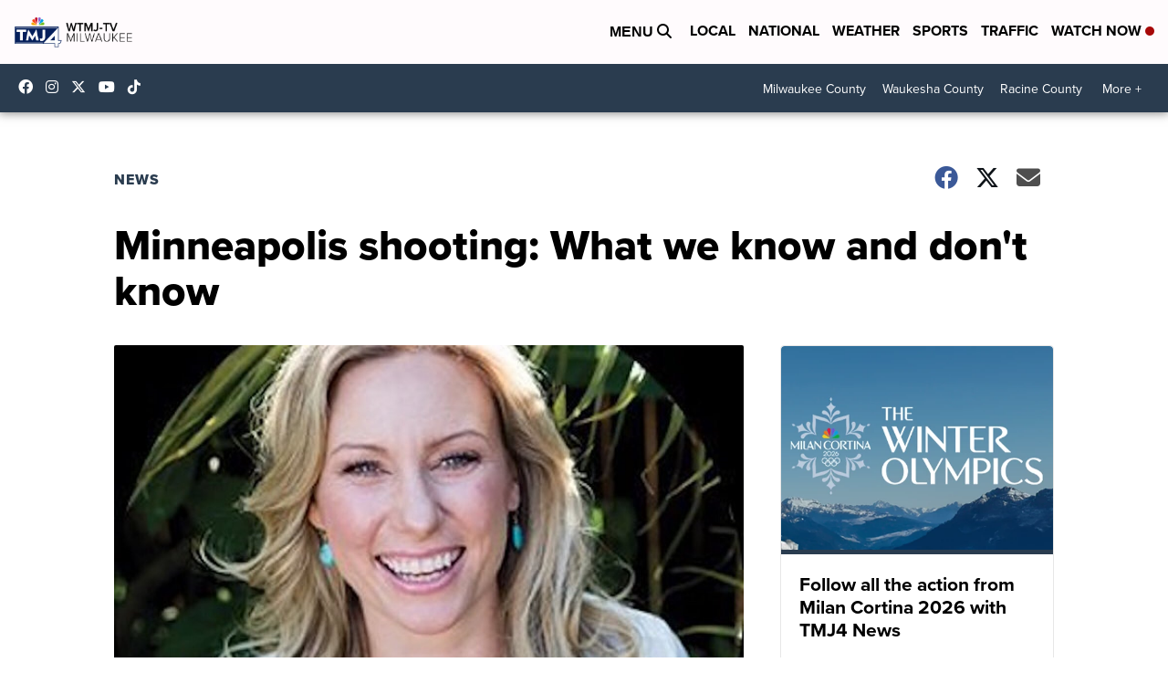

--- FILE ---
content_type: application/javascript; charset=utf-8
request_url: https://fundingchoicesmessages.google.com/f/AGSKWxU0DC89k1VzbePwA_AHBVz4rrUdS4_a7arMaOMrx6ZFTbrXBVFMLfAifbwmHBo8vpT3s-Lv6GVgwXcPyfqcGM6pU6rWQkRz-FxAyuT0uvXnIPymn4-B5_XW6amiuVJPyseDkgS6WVyTYL-xcEnYcd3Gf0pyq5szd-Lr_PT-kAUZ-Q3Sq1cS6q_ZGllG/_/files/ads--advert-100x100./adsky./includes/ad_/newAdfoxConfig.
body_size: -1285
content:
window['5913dbe3-02e1-4eee-ba22-0f4739233648'] = true;

--- FILE ---
content_type: application/javascript; charset=utf-8
request_url: https://fundingchoicesmessages.google.com/f/AGSKWxU_18ZxeyQWNQW501VFStXF3GrnbF3Ooem2R5oo-l3rUYDsv82M-o0qp76DHnI0tvvfvKXitau9K5MowEbMcuhKL-NhfOpPBNfgrnate2Id2IZp3qWT_xtj9pSEpVIXWEr8m2tNbw==?fccs=W251bGwsbnVsbCxudWxsLG51bGwsbnVsbCxudWxsLFsxNzY5ODg0MTU4LDQ2NTAwMDAwMF0sbnVsbCxudWxsLG51bGwsW251bGwsWzcsOSw2XSxudWxsLDIsbnVsbCwiZW4iLG51bGwsbnVsbCxudWxsLG51bGwsbnVsbCwxXSwiaHR0cHM6Ly93d3cudG1qNC5jb20vbmV3cy9uYXRpb25hbC9taW5uZWFwb2xpcy1zaG9vdGluZy13aGF0LXdlLWtub3ctYW5kLWRvbnQta25vdyIsbnVsbCxbWzgsIkZmMFJHSFR1bjhJIl0sWzksImVuLVVTIl0sWzE5LCIyIl0sWzE3LCJbMF0iXSxbMjQsIiJdLFsyOSwiZmFsc2UiXV1d
body_size: 215
content:
if (typeof __googlefc.fcKernelManager.run === 'function') {"use strict";this.default_ContributorServingResponseClientJs=this.default_ContributorServingResponseClientJs||{};(function(_){var window=this;
try{
var rp=function(a){this.A=_.t(a)};_.u(rp,_.J);var sp=function(a){this.A=_.t(a)};_.u(sp,_.J);sp.prototype.getWhitelistStatus=function(){return _.F(this,2)};var tp=function(a){this.A=_.t(a)};_.u(tp,_.J);var up=_.ed(tp),vp=function(a,b,c){this.B=a;this.j=_.A(b,rp,1);this.l=_.A(b,_.Qk,3);this.F=_.A(b,sp,4);a=this.B.location.hostname;this.D=_.Fg(this.j,2)&&_.O(this.j,2)!==""?_.O(this.j,2):a;a=new _.Qg(_.Rk(this.l));this.C=new _.eh(_.q.document,this.D,a);this.console=null;this.o=new _.np(this.B,c,a)};
vp.prototype.run=function(){if(_.O(this.j,3)){var a=this.C,b=_.O(this.j,3),c=_.gh(a),d=new _.Wg;b=_.hg(d,1,b);c=_.C(c,1,b);_.kh(a,c)}else _.hh(this.C,"FCNEC");_.pp(this.o,_.A(this.l,_.De,1),this.l.getDefaultConsentRevocationText(),this.l.getDefaultConsentRevocationCloseText(),this.l.getDefaultConsentRevocationAttestationText(),this.D);_.qp(this.o,_.F(this.F,1),this.F.getWhitelistStatus());var e;a=(e=this.B.googlefc)==null?void 0:e.__executeManualDeployment;a!==void 0&&typeof a==="function"&&_.Uo(this.o.G,
"manualDeploymentApi")};var wp=function(){};wp.prototype.run=function(a,b,c){var d;return _.v(function(e){d=up(b);(new vp(a,d,c)).run();return e.return({})})};_.Uk(7,new wp);
}catch(e){_._DumpException(e)}
}).call(this,this.default_ContributorServingResponseClientJs);
// Google Inc.

//# sourceURL=/_/mss/boq-content-ads-contributor/_/js/k=boq-content-ads-contributor.ContributorServingResponseClientJs.en_US.Ff0RGHTun8I.es5.O/d=1/exm=ad_blocking_detection_executable,kernel_loader,loader_js_executable,web_iab_tcf_v2_signal_executable/ed=1/rs=AJlcJMwj_NGSDs7Ec5ZJCmcGmg-e8qljdw/m=cookie_refresh_executable
__googlefc.fcKernelManager.run('\x5b\x5b\x5b7,\x22\x5b\x5bnull,\\\x22tmj4.com\\\x22,\\\x22AKsRol_bek91OqloFSDUVU27uWFgHB80RHdB8uO3odEuvTo1zxwuNV7UoHe-lmOUjcDQJK6fgPJvsIYVJEhwJytmz95xSDYNDsb63tY3r-c8tbTwRqRtA5tFtd6XZ0COqm-3UTDJfJo28kBIwoz8UiY0Wg2-iBN72A\\\\u003d\\\\u003d\\\x22\x5d,null,\x5b\x5bnull,null,null,\\\x22https:\/\/fundingchoicesmessages.google.com\/f\/AGSKWxUhMPXBiwUPzgylCnRZmJJEUdt4-cfP6cQf4N7ps-9q15MGm7bUlr_-_5x8yDUvKKDCX3tJ0t2FpR69w9JeouUnFmQ_N-K-Q5Idq-3k9QyezOEOtdD-H7or1W-SPdrwFPGdBl35-A\\\\u003d\\\\u003d\\\x22\x5d,null,null,\x5bnull,null,null,\\\x22https:\/\/fundingchoicesmessages.google.com\/el\/AGSKWxWIf4tNyVC3HGDaAe6dnTB9HoZYxNoszhm4VTQWCud3zQAV2G3PQ3h4jayyqUlYRgUYQJkUi9jxvSEfvhzT-ZqTevQxv-g3-bdOBLNL-ix6Jc0On-taMirrx5c4jA8e1ILhe5oVXQ\\\\u003d\\\\u003d\\\x22\x5d,null,\x5bnull,\x5b7,9,6\x5d,null,2,null,\\\x22en\\\x22,null,null,null,null,null,1\x5d,null,\\\x22Privacy and cookie settings\\\x22,\\\x22Close\\\x22,null,null,null,\\\x22Managed by Google. Complies with IAB TCF. CMP ID: 300\\\x22\x5d,\x5b3,1\x5d\x5d\x22\x5d\x5d,\x5bnull,null,null,\x22https:\/\/fundingchoicesmessages.google.com\/f\/AGSKWxU4vc1RbJq9On-q3eW0oMrwKzGf1AKAr_EbysU5RxoXKNcxcLVokvrIUeVwJkOl0ic9hEZ-f6p6DsRLjfrCzUI-psGqAeOhrU4Cmw3gNoezgiGw4bS37azkVIMIr64MdxGTm1WzZg\\u003d\\u003d\x22\x5d\x5d');}